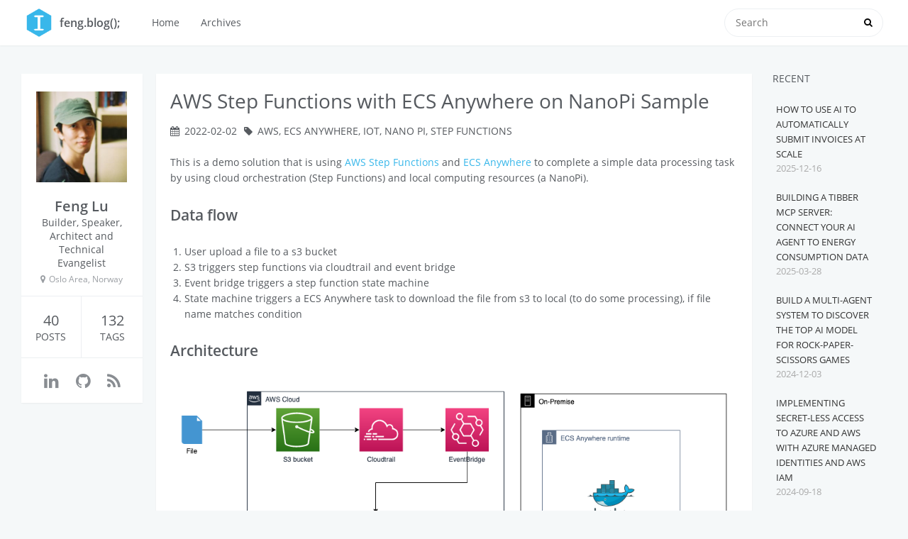

--- FILE ---
content_type: text/html; charset=utf-8
request_url: https://feng.lu/2022/02/02/AWS-Step-Function-with-ECS-Anywhere-on-NanoPi-Sample/
body_size: 8658
content:
<!DOCTYPE html>
<html lang=en>
<head>

<!-- Google Tag Manager -->
<script>(function(w,d,s,l,i){w[l]=w[l]||[];w[l].push({'gtm.start':
new Date().getTime(),event:'gtm.js'});var f=d.getElementsByTagName(s)[0],
j=d.createElement(s),dl=l!='dataLayer'?'&l='+l:'';j.async=true;j.src=
'https://www.googletagmanager.com/gtm.js?id='+i+dl;f.parentNode.insertBefore(j,f);
})(window,document,'script','dataLayer','GTM-T85N4CJ');</script>
<!-- End Google Tag Manager -->

	
    <meta charset="utf-8">
    
    <title>AWS Step Functions with ECS Anywhere on NanoPi Sample | feng.blog();</title>
    <meta name="viewport" content="width=device-width, initial-scale=1, maximum-scale=1" />
    <meta name="description" content="This is a demo solution that is using AWS Step Functions and ECS Anywhere to complete a simple data processing task by using cloud orchestration (Step Functions) and local computing resources (a NanoP">
<meta property="og:type" content="article">
<meta property="og:title" content="AWS Step Functions with ECS Anywhere on NanoPi Sample">
<meta property="og:url" content="https://feng.lu/2022/02/02/AWS-Step-Function-with-ECS-Anywhere-on-NanoPi-Sample/index.html">
<meta property="og:site_name" content="feng.blog();">
<meta property="og:description" content="This is a demo solution that is using AWS Step Functions and ECS Anywhere to complete a simple data processing task by using cloud orchestration (Step Functions) and local computing resources (a NanoP">
<meta property="og:locale" content="en_US">
<meta property="og:image" content="https://feng.lu/2022/02/02/AWS-Step-Function-with-ECS-Anywhere-on-NanoPi-Sample/architecture.png">
<meta property="og:image" content="https://feng.lu/2022/02/02/AWS-Step-Function-with-ECS-Anywhere-on-NanoPi-Sample/nanopi.jpg">
<meta property="article:published_time" content="2022-02-02T13:31:24.000Z">
<meta property="article:modified_time" content="2025-03-28T09:05:16.459Z">
<meta property="article:author" content="Feng Lu">
<meta property="article:tag" content="AWS">
<meta property="article:tag" content="Step Functions">
<meta property="article:tag" content="ECS Anywhere">
<meta property="article:tag" content="Nano Pi">
<meta property="article:tag" content="IoT">
<meta name="twitter:card" content="summary">
<meta name="twitter:image" content="https://feng.lu/2022/02/02/AWS-Step-Function-with-ECS-Anywhere-on-NanoPi-Sample/architecture.png">
    

    
        <link rel="alternate" href="/atom.xml" title="feng.blog();" type="application/atom+xml" />
    

    
        <link rel="icon" href="/images/favicon.png" />
    

    
<link rel="stylesheet" href="/libs/font-awesome/css/font-awesome.min.css">

    
<link rel="stylesheet" href="/libs/open-sans/styles.css">

    
<link rel="stylesheet" href="/libs/source-code-pro/styles.css">


    
<link rel="stylesheet" href="/css/style.css">


    
<script src="/libs/jquery/2.1.3/jquery.min.js"></script>

    
    
        
<link rel="stylesheet" href="/libs/lightgallery/css/lightgallery.min.css">

    
    
        
<link rel="stylesheet" href="/libs/justified-gallery/justifiedGallery.min.css">

    
    
    


<meta name="generator" content="Hexo 7.3.0"></head>

<body>
<!-- Google Tag Manager (noscript) -->
<noscript><iframe src="https://www.googletagmanager.com/ns.html?id=GTM-T85N4CJ"
height="0" width="0" style="display:none;visibility:hidden"></iframe></noscript>
<!-- End Google Tag Manager (noscript) -->

    <div id="container">
        <header id="header">
    <div id="header-main" class="header-inner">
        <div class="outer">
            <a href="/" id="logo">
                <i class="logo"></i>
                <span class="site-title">feng.blog();</span>
            </a>
            <nav id="main-nav">
                
                    <a class="main-nav-link" href="/.">Home</a>
                
                    <a class="main-nav-link" href="/archives">Archives</a>
                
            </nav>
            
                
                <nav id="sub-nav">
                    <div class="profile" id="profile-nav">
                        <a id="profile-anchor" href="javascript:;">
                            <img class="avatar" src="/images/avatar.jpg" />
                            <i class="fa fa-caret-down"></i>
                        </a>
                    </div>
                </nav>
            
            <div id="search-form-wrap">

    <form class="search-form">
        <input type="text" class="ins-search-input search-form-input" placeholder="Search" />
        <button type="submit" class="search-form-submit"></button>
    </form>
    <div class="ins-search">
    <div class="ins-search-mask"></div>
    <div class="ins-search-container">
        <div class="ins-input-wrapper">
            <input type="text" class="ins-search-input" placeholder="Type something..." />
            <span class="ins-close ins-selectable"><i class="fa fa-times-circle"></i></span>
        </div>
        <div class="ins-section-wrapper">
            <div class="ins-section-container"></div>
        </div>
    </div>
</div>
<script>
(function (window) {
    var INSIGHT_CONFIG = {
        TRANSLATION: {
            POSTS: 'Posts',
            PAGES: 'Pages',
            CATEGORIES: 'Categories',
            TAGS: 'Tags',
            UNTITLED: '(Untitled)',
        },
        ROOT_URL: '/',
        CONTENT_URL: '/content.json',
    };
    window.INSIGHT_CONFIG = INSIGHT_CONFIG;
})(window);
</script>

<script src="/js/insight.js"></script>


</div>
        </div>
    </div>
    <div id="main-nav-mobile" class="header-sub header-inner">
        <table class="menu outer">
            <tr>
                
                    <td><a class="main-nav-link" href="/.">Home</a></td>
                
                    <td><a class="main-nav-link" href="/archives">Archives</a></td>
                
                <td>
                    
    <div class="search-form">
        <input type="text" class="ins-search-input search-form-input" placeholder="Search" />
    </div>

                </td>
            </tr>
        </table>
    </div>
</header>

        <div class="outer">
            
                

<aside id="profile">
    <div class="inner profile-inner">
        <div class="base-info profile-block">
            <img id="avatar" src="/images/avatar.jpg" />
            <h2 id="name">Feng Lu</h2>
            <h3 id="title">Builder, Speaker, Architect and Technical Evangelist</h3>
            <span id="location"><i class="fa fa-map-marker"></i>Oslo Area, Norway</span>
        </div>
        <div class="article-info profile-block">
            <div class="article-info-block">
                40
                <span>posts</span>
            </div>
            <div class="article-info-block">
                132
                <span>tags</span>
            </div>
        </div>
        
        <div class="profile-block social-links">
            <table>
                <tr>
                    
                    
                    <td>
                        <a href="https://www.linkedin.com/in/linkcd" target="_blank" title="linkedin" class=tooltip>
                            <i class="fa fa-linkedin"></i>
                        </a>
                    </td>
                    
                    <td>
                        <a href="https://github.com/linkcd" target="_blank" title="github" class=tooltip>
                            <i class="fa fa-github"></i>
                        </a>
                    </td>
                    
                    <td>
                        <a href="/atom.xml" target="_blank" title="rss" class=tooltip>
                            <i class="fa fa-rss"></i>
                        </a>
                    </td>
                    
                </tr>
            </table>
        </div>
        
    </div>
</aside>

            
            <section id="main"><article id="post-AWS-Step-Function-with-ECS-Anywhere-on-NanoPi-Sample" class="article article-type-post" itemscope itemprop="blogPost">
    <div class="article-inner">
        
        
            <header class="article-header">
                
    
        <h1 class="article-title" itemprop="name">
            AWS Step Functions with ECS Anywhere on NanoPi Sample
        </h1>
    

                
                    <div class="article-meta">
                        
    <div class="article-date">
        <i class="fa fa-calendar"></i>
        <a href="/2022/02/02/AWS-Step-Function-with-ECS-Anywhere-on-NanoPi-Sample/">
            <time datetime="2022-02-02T13:31:24.000Z" itemprop="datePublished">2022-02-02</time>
        </a>
    </div>


                        
                        
    <div class="article-tag">
        <i class="fa fa-tag"></i>
        <a class="tag-link-link" href="/tags/AWS/" rel="tag">AWS</a>, <a class="tag-link-link" href="/tags/ECS-Anywhere/" rel="tag">ECS Anywhere</a>, <a class="tag-link-link" href="/tags/IoT/" rel="tag">IoT</a>, <a class="tag-link-link" href="/tags/Nano-Pi/" rel="tag">Nano Pi</a>, <a class="tag-link-link" href="/tags/Step-Functions/" rel="tag">Step Functions</a>
    </div>

                    </div>
                
            </header>
        
        
        <div class="article-entry" itemprop="articleBody">
        
            
            <p>This is a demo solution that is using <a target="_blank" rel="noopener" href="https://aws.amazon.com/step-functions/">AWS Step Functions</a> and <a target="_blank" rel="noopener" href="https://aws.amazon.com/ecs/Anywhere/">ECS Anywhere</a> to complete a simple data processing task by using cloud orchestration (Step Functions) and local computing resources (a NanoPi). </p>
<h2 id="Data-flow"><a href="#Data-flow" class="headerlink" title="Data flow"></a>Data flow</h2><ol>
<li>User upload a file to a s3 bucket</li>
<li>S3 triggers step functions via cloudtrail and event bridge</li>
<li>Event bridge triggers a step function state machine</li>
<li>State machine triggers a ECS Anywhere task to download the file from s3 to local (to do some processing), if file name matches condition</li>
</ol>
<h2 id="Architecture"><a href="#Architecture" class="headerlink" title="Architecture"></a>Architecture</h2><img src="/2022/02/02/AWS-Step-Function-with-ECS-Anywhere-on-NanoPi-Sample/architecture.png" class="" title="architecture">

<h2 id="NanoPi-that-runs-ECS-Anywhere"><a href="#NanoPi-that-runs-ECS-Anywhere" class="headerlink" title="NanoPi that runs ECS Anywhere"></a>NanoPi that runs ECS Anywhere</h2><img src="/2022/02/02/AWS-Step-Function-with-ECS-Anywhere-on-NanoPi-Sample/nanopi.jpg" class="" title="nano pi">
<p><a target="_blank" rel="noopener" href="https://wiki.friendlyarm.com/wiki/index.php/NanoPi_NEO2">NanoPi Neo2</a> with LED hat in my home office, running AWS ECS Anywhere.</p>
<span id="more"></span>

<h2 id="Source-code"><a href="#Source-code" class="headerlink" title="Source code"></a>Source code</h2><p>All source code can be found at <a target="_blank" rel="noopener" href="https://github.com/linkcd/step-function-with-ecs-Anywhere-example">https://github.com/linkcd/step-function-with-ecs-Anywhere-example</a></p>
<h2 id="1-Build-a-docker-image-as-the-ECS-Anywhere-task"><a href="#1-Build-a-docker-image-as-the-ECS-Anywhere-task" class="headerlink" title="1. Build a docker image as the ECS Anywhere task"></a>1. Build a docker image as the ECS Anywhere task</h2><p>As in this demo, the ecs Anywhere is running on a Nanopi, it should be build on the Pi as it is ARM architecture</p>
<figure class="highlight bash"><table><tr><td class="gutter"><pre><span class="line">1</span><br><span class="line">2</span><br><span class="line">3</span><br><span class="line">4</span><br><span class="line">5</span><br></pre></td><td class="code"><pre><span class="line"><span class="comment"># In nano pi ssh</span></span><br><span class="line"><span class="built_in">cd</span> ./container-for-ecs-task</span><br><span class="line">docker build -t linkcd/s3downloader:arm .</span><br><span class="line">docker login</span><br><span class="line">docker push linkcd/s3downloader:arm </span><br></pre></td></tr></table></figure>
<p>Then push to public repository so ECS cluster can download (public docker hub or private ECR)</p>
<h2 id="2-Setup-ECS-Anywhere-and-tasks"><a href="#2-Setup-ECS-Anywhere-and-tasks" class="headerlink" title="2. Setup ECS Anywhere and tasks"></a>2. Setup ECS Anywhere and tasks</h2><ul>
<li>Setup ECS Anywhere cluster on Nanopi</li>
<li>Create an ECS execution role that has permission to download file from s3</li>
<li>Create an ECS task (see <a target="_blank" rel="noopener" href="https://github.com/linkcd/step-function-with-ecs-Anywhere-example/blob/master/ecs-task-definition.json">ecs-task-definition.json</a>) that refers to linkcd&#x2F;s3downloader:arm image</li>
</ul>
<h2 id="3-Create-a-step-function-state-machine"><a href="#3-Create-a-step-function-state-machine" class="headerlink" title="3. Create a step function state machine"></a>3. Create a step function state machine</h2><ul>
<li>Create a state machine (see <a target="_blank" rel="noopener" href="https://github.com/linkcd/step-function-with-ecs-Anywhere-example/blob/master/state-machine-definition.json">state-machine-definition.json</a>)</li>
<li>As we need to wait for ecs task finish, step function requires permission as in <a target="_blank" rel="noopener" href="https://docs.aws.amazon.com/step-functions/latest/dg/ecs-iam.html">here</a></li>
<li>Follow <a target="_blank" rel="noopener" href="https://docs.aws.amazon.com/step-functions/latest/dg/tutorial-cloudwatch-events-s3.html">the steps</a> for setting up s3 triggers step functions via cloudtrail and event bridge</li>
</ul>
<h3 id="3-1-ECS-task-details"><a href="#3-1-ECS-task-details" class="headerlink" title="3.1 ECS task details:"></a>3.1 ECS task details:</h3><h4 id="1-Start"><a href="#1-Start" class="headerlink" title="(1). Start:"></a>(1). Start:</h4><p>The s3 upload event is captured by cloudtrail, which triggers and pass the event data to step function. </p>
<h4 id="2-Extract-S3-event"><a href="#2-Extract-S3-event" class="headerlink" title="(2). Extract S3 event"></a>(2). Extract S3 event</h4><p>This PASS step extract the needed info (bucket name and file key). Output is</p>
<figure class="highlight json"><table><tr><td class="gutter"><pre><span class="line">1</span><br><span class="line">2</span><br><span class="line">3</span><br><span class="line">4</span><br></pre></td><td class="code"><pre><span class="line"><span class="punctuation">&#123;</span></span><br><span class="line">  <span class="attr">&quot;bucketName&quot;</span><span class="punctuation">:</span> <span class="string">&quot;the_bucket_name_from_event&quot;</span><span class="punctuation">,</span></span><br><span class="line">  <span class="attr">&quot;fileKey&quot;</span><span class="punctuation">:</span> <span class="string">&quot;the_file_key_from_event&quot;</span></span><br><span class="line"><span class="punctuation">&#125;</span></span><br></pre></td></tr></table></figure>
<h4 id="3-Choice"><a href="#3-Choice" class="headerlink" title="(3). Choice"></a>(3). Choice</h4><p>The CHOICE step check the file key and trigger the ECS task ONLY IF the file key matches “demo*.txt”</p>
<h4 id="4-ECS-RunTask"><a href="#4-ECS-RunTask" class="headerlink" title="(4). ECS RunTask"></a>(4). ECS RunTask</h4><p>This ECS RunTask update the input paramater (adding s3:&#x2F;&#x2F; prefix to bucket name), then pass the parameters to ecs Anywhere task via environment variables.</p>
<h4 id="5-End"><a href="#5-End" class="headerlink" title="(5). End"></a>(5). End</h4><p>Once the ecs Anywhere task is finished, the downloaded file can be found in the ecs Anywhere local file system (in this case, the file is in &#x2F;data)</p>
<h2 id="4-Side-notes"><a href="#4-Side-notes" class="headerlink" title="4. Side notes"></a>4. Side notes</h2><p>In ECS RunTask in Step Functions, override command cannot pass multiple parameters. In our case we would like to use aws cli docker for simple aws cli s3 download. However if we override the command to “s3 cp x y” in ECS RunTask step in State Machine, these 4 parts will NOT be passed as individual 4 parameters but ONE parameter that contains all. AWS cli cannot accept that. </p>
<p>Incorrect value that passed via override command </p>
<figure class="highlight json"><table><tr><td class="gutter"><pre><span class="line">1</span><br><span class="line">2</span><br><span class="line">3</span><br></pre></td><td class="code"><pre><span class="line"><span class="attr">&quot;Args&quot;</span><span class="punctuation">:</span> <span class="punctuation">[</span></span><br><span class="line">    <span class="string">&quot;s3 cp x y&quot;</span></span><br><span class="line"><span class="punctuation">]</span></span><br></pre></td></tr></table></figure>
<p>Correct call if we directly use aws cli docker from terminal</p>
<figure class="highlight json"><table><tr><td class="gutter"><pre><span class="line">1</span><br><span class="line">2</span><br><span class="line">3</span><br><span class="line">4</span><br><span class="line">5</span><br><span class="line">6</span><br></pre></td><td class="code"><pre><span class="line"><span class="attr">&quot;Args&quot;</span><span class="punctuation">:</span> <span class="punctuation">[</span></span><br><span class="line">    <span class="string">&quot;s3&quot;</span><span class="punctuation">,</span></span><br><span class="line">    <span class="string">&quot;cp&quot;</span><span class="punctuation">,</span></span><br><span class="line">    <span class="string">&quot;x&quot;</span><span class="punctuation">,</span></span><br><span class="line">    <span class="string">&quot;y&quot;</span><span class="punctuation">,</span></span><br><span class="line"><span class="punctuation">]</span></span><br></pre></td></tr></table></figure>
<p>Therefore we use environment variables to make sure we can pass parameters to ecs container task separately (it means we have to use <a target="_blank" rel="noopener" href="https://github.com/linkcd/step-function-with-ecs-Anywhere-example/blob/master/container-for-ecs-task/Dockerfile">our own container</a>)</p>

        
        </div>
        <footer class="article-footer">
            <div class="share-container">



</div>

    <a data-url="https://feng.lu/2022/02/02/AWS-Step-Function-with-ECS-Anywhere-on-NanoPi-Sample/" data-id="cmj8pt5b50008f1ndg8gz4hat" class="article-share-link"><i class="fa fa-share"></i>Share</a>
<script>
    (function ($) {
        // Prevent duplicate binding
        if (typeof(__SHARE_BUTTON_BINDED__) === 'undefined' || !__SHARE_BUTTON_BINDED__) {
            __SHARE_BUTTON_BINDED__ = true;
        } else {
            return;
        }
        $('body').on('click', function() {
            $('.article-share-box.on').removeClass('on');
        }).on('click', '.article-share-link', function(e) {
            e.stopPropagation();

            var $this = $(this),
                url = $this.attr('data-url'),
                encodedUrl = encodeURIComponent(url),
                id = 'article-share-box-' + $this.attr('data-id'),
                offset = $this.offset(),
                box;

            if ($('#' + id).length) {
                box = $('#' + id);

                if (box.hasClass('on')){
                    box.removeClass('on');
                    return;
                }
            } else {
                var html = [
                    '<div id="' + id + '" class="article-share-box">',
                        '<input class="article-share-input" value="' + url + '">',
                        '<div class="article-share-links">',
                            '<a href="https://twitter.com/intent/tweet?url=' + encodedUrl + '" class="fa fa-twitter article-share-twitter" target="_blank" title="Twitter"></a>',
                            '<a href="https://www.facebook.com/sharer.php?u=' + encodedUrl + '" class="fa fa-facebook article-share-facebook" target="_blank" title="Facebook"></a>',
                            '<a href="http://pinterest.com/pin/create/button/?url=' + encodedUrl + '" class="fa fa-pinterest article-share-pinterest" target="_blank" title="Pinterest"></a>',
                            '<a href="https://plus.google.com/share?url=' + encodedUrl + '" class="fa fa-google article-share-google" target="_blank" title="Google+"></a>',
                        '</div>',
                    '</div>'
                ].join('');

              box = $(html);

              $('body').append(box);
            }

            $('.article-share-box.on').hide();

            box.css({
                top: offset.top + 25,
                left: offset.left
            }).addClass('on');

        }).on('click', '.article-share-box', function (e) {
            e.stopPropagation();
        }).on('click', '.article-share-box-input', function () {
            $(this).select();
        }).on('click', '.article-share-box-link', function (e) {
            e.preventDefault();
            e.stopPropagation();

            window.open(this.href, 'article-share-box-window-' + Date.now(), 'width=500,height=450');
        });
    })(jQuery);
</script>

            
    
        <a href="https://feng.lu/2022/02/02/AWS-Step-Function-with-ECS-Anywhere-on-NanoPi-Sample/#comments" class="article-comment-link disqus-comment-count" data-disqus-url="https://feng.lu/2022/02/02/AWS-Step-Function-with-ECS-Anywhere-on-NanoPi-Sample/">Comments</a>
    

        </footer>
    </div>
    
        
<nav id="article-nav">
    
        <a href="/2023/05/23/Manage-IoT-device-state-anywhere-using-AWS-IoT-services/" id="article-nav-newer" class="article-nav-link-wrap">
            <strong class="article-nav-caption">Newer</strong>
            <div class="article-nav-title">
                
                    AWS Blog - Manage IoT device state anywhere using AWS IoT Device Shadow service and AWS IoT Greengrass
                
            </div>
        </a>
    
    
        <a href="/2021/12/17/Using-SSM-to-access-EC2-instances/" id="article-nav-older" class="article-nav-link-wrap">
            <strong class="article-nav-caption">Older</strong>
            <div class="article-nav-title">Using SSM to access EC2 instances</div>
        </a>
    
</nav>


    
</article>


    
    <section id="comments">
    
        
    <div id="disqus_thread">
        <noscript>Please enable JavaScript to view the <a target="_blank" rel="noopener" href="//disqus.com/?ref_noscript">comments powered by Disqus.</a></noscript>
    </div>

    
    </section>

</section>
            
                <aside id="sidebar">
   
        
    <div class="widget-wrap">
        <h3 class="widget-title">recent</h3>
        <div class="widget">
            <ul id="recent-post" class="no-thumbnail">
                
                    <li>
                        
                        <div class="item-inner">
                            <p class="item-category"></p>
                            <p class="item-title"><a href="/2025/12/16/How-to-Use-AI-to-Automatically-Submit-Invoices-at-Scale/" class="title">How to Use AI to Automatically Submit Invoices at Scale</a></p>
                            <p class="item-date"><time datetime="2025-12-16T10:58:36.000Z" itemprop="datePublished">2025-12-16</time></p>
                        </div>
                    </li>
                
                    <li>
                        
                        <div class="item-inner">
                            <p class="item-category"></p>
                            <p class="item-title"><a href="/2025/03/28/Building-a-Tibber-MCP-Server-Connect-Your-AI-Agent-to-Energy-Consumption-Data/" class="title">Building a Tibber MCP Server: Connect Your AI Agent to Energy Consumption Data</a></p>
                            <p class="item-date"><time datetime="2025-03-28T13:25:48.000Z" itemprop="datePublished">2025-03-28</time></p>
                        </div>
                    </li>
                
                    <li>
                        
                        <div class="item-inner">
                            <p class="item-category"></p>
                            <p class="item-title"><a href="/2024/12/03/Build-a-Multi-Agent-System-to-Discover-the-Top-AI-Model-for-Rock-Paper-Scissors-Games/" class="title">Build a Multi-Agent System to Discover the Top AI Model for Rock-Paper-Scissors Games</a></p>
                            <p class="item-date"><time datetime="2024-12-03T15:21:40.000Z" itemprop="datePublished">2024-12-03</time></p>
                        </div>
                    </li>
                
                    <li>
                        
                        <div class="item-inner">
                            <p class="item-category"></p>
                            <p class="item-title"><a href="/2024/09/18/How-to-secretless-access-Azure-and-AWS-resources-with-Azure-managed-identity-and-AWS-IAM/" class="title">Implementing Secret-less Access to Azure and AWS with Azure Managed Identities and AWS IAM</a></p>
                            <p class="item-date"><time datetime="2024-09-18T12:49:21.000Z" itemprop="datePublished">2024-09-18</time></p>
                        </div>
                    </li>
                
                    <li>
                        
                        <div class="item-inner">
                            <p class="item-category"></p>
                            <p class="item-title"><a href="/2024/07/04/AWS-Blog-Build-your-multilingual-personal-calendar-assistant-with-Amazon-Bedrock-and-AWS-Step-Functions/" class="title">AWS Blog - Build your multilingual personal calendar assistant with Amazon Bedrock and AWS Step Functions</a></p>
                            <p class="item-date"><time datetime="2024-07-04T08:50:24.000Z" itemprop="datePublished">2024-07-04</time></p>
                        </div>
                    </li>
                
            </ul>
        </div>
    </div>

    
        
    
        
    <div class="widget-wrap">
        <h3 class="widget-title">archives</h3>
        <div class="widget">
            <ul class="archive-list"><li class="archive-list-item"><a class="archive-list-link" href="/archives/2025/12/">December 2025</a><span class="archive-list-count">1</span></li><li class="archive-list-item"><a class="archive-list-link" href="/archives/2025/03/">March 2025</a><span class="archive-list-count">1</span></li><li class="archive-list-item"><a class="archive-list-link" href="/archives/2024/12/">December 2024</a><span class="archive-list-count">1</span></li><li class="archive-list-item"><a class="archive-list-link" href="/archives/2024/09/">September 2024</a><span class="archive-list-count">1</span></li><li class="archive-list-item"><a class="archive-list-link" href="/archives/2024/07/">July 2024</a><span class="archive-list-count">1</span></li><li class="archive-list-item"><a class="archive-list-link" href="/archives/2023/05/">May 2023</a><span class="archive-list-count">1</span></li><li class="archive-list-item"><a class="archive-list-link" href="/archives/2022/02/">February 2022</a><span class="archive-list-count">1</span></li><li class="archive-list-item"><a class="archive-list-link" href="/archives/2021/12/">December 2021</a><span class="archive-list-count">2</span></li><li class="archive-list-item"><a class="archive-list-link" href="/archives/2021/11/">November 2021</a><span class="archive-list-count">1</span></li><li class="archive-list-item"><a class="archive-list-link" href="/archives/2020/09/">September 2020</a><span class="archive-list-count">2</span></li><li class="archive-list-item"><a class="archive-list-link" href="/archives/2020/08/">August 2020</a><span class="archive-list-count">1</span></li><li class="archive-list-item"><a class="archive-list-link" href="/archives/2020/06/">June 2020</a><span class="archive-list-count">1</span></li><li class="archive-list-item"><a class="archive-list-link" href="/archives/2020/04/">April 2020</a><span class="archive-list-count">1</span></li><li class="archive-list-item"><a class="archive-list-link" href="/archives/2019/10/">October 2019</a><span class="archive-list-count">1</span></li><li class="archive-list-item"><a class="archive-list-link" href="/archives/2019/02/">February 2019</a><span class="archive-list-count">1</span></li><li class="archive-list-item"><a class="archive-list-link" href="/archives/2019/01/">January 2019</a><span class="archive-list-count">1</span></li><li class="archive-list-item"><a class="archive-list-link" href="/archives/2018/10/">October 2018</a><span class="archive-list-count">1</span></li><li class="archive-list-item"><a class="archive-list-link" href="/archives/2018/09/">September 2018</a><span class="archive-list-count">1</span></li><li class="archive-list-item"><a class="archive-list-link" href="/archives/2018/08/">August 2018</a><span class="archive-list-count">1</span></li><li class="archive-list-item"><a class="archive-list-link" href="/archives/2018/04/">April 2018</a><span class="archive-list-count">1</span></li><li class="archive-list-item"><a class="archive-list-link" href="/archives/2018/02/">February 2018</a><span class="archive-list-count">1</span></li><li class="archive-list-item"><a class="archive-list-link" href="/archives/2017/11/">November 2017</a><span class="archive-list-count">1</span></li><li class="archive-list-item"><a class="archive-list-link" href="/archives/2017/06/">June 2017</a><span class="archive-list-count">1</span></li><li class="archive-list-item"><a class="archive-list-link" href="/archives/2017/05/">May 2017</a><span class="archive-list-count">1</span></li><li class="archive-list-item"><a class="archive-list-link" href="/archives/2017/04/">April 2017</a><span class="archive-list-count">2</span></li><li class="archive-list-item"><a class="archive-list-link" href="/archives/2017/03/">March 2017</a><span class="archive-list-count">1</span></li><li class="archive-list-item"><a class="archive-list-link" href="/archives/2017/02/">February 2017</a><span class="archive-list-count">1</span></li><li class="archive-list-item"><a class="archive-list-link" href="/archives/2017/01/">January 2017</a><span class="archive-list-count">1</span></li><li class="archive-list-item"><a class="archive-list-link" href="/archives/2016/11/">November 2016</a><span class="archive-list-count">2</span></li><li class="archive-list-item"><a class="archive-list-link" href="/archives/2016/10/">October 2016</a><span class="archive-list-count">2</span></li><li class="archive-list-item"><a class="archive-list-link" href="/archives/2016/09/">September 2016</a><span class="archive-list-count">2</span></li><li class="archive-list-item"><a class="archive-list-link" href="/archives/2016/08/">August 2016</a><span class="archive-list-count">3</span></li></ul>
        </div>
    </div>

    
        
    <div class="widget-wrap">
        <h3 class="widget-title">tag cloud</h3>
        <div class="widget tagcloud">
            <a href="/tags/ADFS/" style="font-size: 10px;">ADFS</a> <a href="/tags/AI/" style="font-size: 14.29px;">AI</a> <a href="/tags/AI-Agent/" style="font-size: 14.29px;">AI Agent</a> <a href="/tags/API/" style="font-size: 10px;">API</a> <a href="/tags/ASP-Net-Core/" style="font-size: 10px;">ASP.Net Core</a> <a href="/tags/AWS/" style="font-size: 17.14px;">AWS</a> <a href="/tags/AWS-Control-Tower/" style="font-size: 10px;">AWS Control Tower</a> <a href="/tags/AWS-IoT-Core/" style="font-size: 10px;">AWS IoT Core</a> <a href="/tags/AWS-IoT-Greengrass/" style="font-size: 10px;">AWS IoT Greengrass</a> <a href="/tags/AWS-SSO/" style="font-size: 10px;">AWS SSO</a> <a href="/tags/AWS-Step-Functions/" style="font-size: 10px;">AWS Step Functions</a> <a href="/tags/AWS-Systems-Manager/" style="font-size: 10px;">AWS Systems Manager</a> <a href="/tags/Agentic/" style="font-size: 10px;">Agentic</a> <a href="/tags/Amazon-Bedrock/" style="font-size: 11.43px;">Amazon Bedrock</a> <a href="/tags/Amazon-Lookout-for-Vision/" style="font-size: 10px;">Amazon Lookout for Vision</a> <a href="/tags/Application-Insights/" style="font-size: 12.86px;">Application Insights</a> <a href="/tags/Artificial-Intelligence/" style="font-size: 11.43px;">Artificial Intelligence</a> <a href="/tags/Authentication/" style="font-size: 10px;">Authentication</a> <a href="/tags/Authorization/" style="font-size: 10px;">Authorization</a> <a href="/tags/Automation/" style="font-size: 10px;">Automation</a> <a href="/tags/Azure/" style="font-size: 18.57px;">Azure</a> <a href="/tags/Azure-AD-B2C/" style="font-size: 10px;">Azure AD B2C</a> <a href="/tags/Azure-Data-Explorer-ADX/" style="font-size: 10px;">Azure Data Explorer (ADX)</a> <a href="/tags/Azure-IoT-Edge/" style="font-size: 10px;">Azure IoT Edge</a> <a href="/tags/Azure-IoT-Hub/" style="font-size: 10px;">Azure IoT Hub</a> <a href="/tags/Azure-Template/" style="font-size: 10px;">Azure Template</a> <a href="/tags/Blockchain/" style="font-size: 10px;">Blockchain</a> <a href="/tags/Blog/" style="font-size: 12.86px;">Blog</a> <a href="/tags/Build/" style="font-size: 11.43px;">Build</a> <a href="/tags/Car/" style="font-size: 11.43px;">Car</a> <a href="/tags/Chatbot/" style="font-size: 11.43px;">Chatbot</a> <a href="/tags/Claude/" style="font-size: 10px;">Claude</a> <a href="/tags/Continuous-Deployment/" style="font-size: 10px;">Continuous Deployment</a> <a href="/tags/Continuous-Integration/" style="font-size: 10px;">Continuous Integration</a> <a href="/tags/CrewAI/" style="font-size: 10px;">CrewAI</a> <a href="/tags/DIY/" style="font-size: 10px;">DIY</a> <a href="/tags/DLT/" style="font-size: 15.71px;">DLT</a> <a href="/tags/DNS/" style="font-size: 10px;">DNS</a> <a href="/tags/Data-Analytics/" style="font-size: 12.86px;">Data Analytics</a> <a href="/tags/Data-Integrity/" style="font-size: 14.29px;">Data Integrity</a> <a href="/tags/Data-Lineage/" style="font-size: 14.29px;">Data Lineage</a> <a href="/tags/Databricks/" style="font-size: 10px;">Databricks</a> <a href="/tags/Decryption/" style="font-size: 10px;">Decryption</a> <a href="/tags/DevOps/" style="font-size: 14.29px;">DevOps</a> <a href="/tags/Device-Shadow/" style="font-size: 10px;">Device Shadow</a> <a href="/tags/Distributed-Ledger-Technology/" style="font-size: 15.71px;">Distributed Ledger Technology</a> <a href="/tags/Docker/" style="font-size: 11.43px;">Docker</a> <a href="/tags/Domain/" style="font-size: 10px;">Domain</a> <a href="/tags/EC2/" style="font-size: 10px;">EC2</a> <a href="/tags/ECS-Anywhere/" style="font-size: 10px;">ECS Anywhere</a> <a href="/tags/Encoding/" style="font-size: 10px;">Encoding</a> <a href="/tags/Entra-ID/" style="font-size: 10px;">Entra ID</a> <a href="/tags/Fiddler/" style="font-size: 10px;">Fiddler</a> <a href="/tags/Fullnode/" style="font-size: 10px;">Fullnode</a> <a href="/tags/GPS/" style="font-size: 10px;">GPS</a> <a href="/tags/Game/" style="font-size: 10px;">Game</a> <a href="/tags/GenAI/" style="font-size: 14.29px;">GenAI</a> <a href="/tags/Generative-AI/" style="font-size: 14.29px;">Generative AI</a> <a href="/tags/Git/" style="font-size: 12.86px;">Git</a> <a href="/tags/Github/" style="font-size: 11.43px;">Github</a> <a href="/tags/Google-Analytics/" style="font-size: 10px;">Google Analytics</a> <a href="/tags/Google-Tag-Manager/" style="font-size: 10px;">Google Tag Manager</a> <a href="/tags/Grafana/" style="font-size: 10px;">Grafana</a> <a href="/tags/HTTPS/" style="font-size: 10px;">HTTPS</a> <a href="/tags/Hamster/" style="font-size: 10px;">Hamster</a> <a href="/tags/Hexo/" style="font-size: 11.43px;">Hexo</a> <a href="/tags/Home-Assistant/" style="font-size: 10px;">Home Assistant</a> <a href="/tags/IAM/" style="font-size: 11.43px;">IAM</a> <a href="/tags/IOTA/" style="font-size: 15.71px;">IOTA</a> <a href="/tags/Idp/" style="font-size: 10px;">Idp</a> <a href="/tags/Infrastructure-as-Code/" style="font-size: 10px;">Infrastructure as Code</a> <a href="/tags/Invoice-Processing/" style="font-size: 10px;">Invoice Processing</a> <a href="/tags/IoT/" style="font-size: 20px;">IoT</a> <a href="/tags/Istio/" style="font-size: 10px;">Istio</a> <a href="/tags/Json/" style="font-size: 10px;">Json</a> <a href="/tags/Jump-start/" style="font-size: 10px;">Jump-start</a> <a href="/tags/Jupyter-Notebook/" style="font-size: 11.43px;">Jupyter Notebook</a> <a href="/tags/KUDU/" style="font-size: 10px;">KUDU</a> <a href="/tags/Kiali/" style="font-size: 10px;">Kiali</a> <a href="/tags/Kubernetes/" style="font-size: 10px;">Kubernetes</a> <a href="/tags/LLM/" style="font-size: 10px;">LLM</a> <a href="/tags/LangGraph/" style="font-size: 10px;">LangGraph</a> <a href="/tags/Linkedin/" style="font-size: 10px;">Linkedin</a> <a href="/tags/Llama/" style="font-size: 10px;">Llama</a> <a href="/tags/Load-Testing/" style="font-size: 10px;">Load Testing</a> <a href="/tags/MCP/" style="font-size: 11.43px;">MCP</a> <a href="/tags/Machine-Learning/" style="font-size: 11.43px;">Machine Learning</a> <a href="/tags/Managed-Identity/" style="font-size: 10px;">Managed Identity</a> <a href="/tags/Microsoft-language-understanding-intelligent-service/" style="font-size: 11.43px;">Microsoft language understanding intelligent service</a> <a href="/tags/Model-Context-Protocol/" style="font-size: 11.43px;">Model Context Protocol</a> <a href="/tags/Monitoring/" style="font-size: 12.86px;">Monitoring</a> <a href="/tags/Movie/" style="font-size: 10px;">Movie</a> <a href="/tags/Nano-Pi/" style="font-size: 10px;">Nano Pi</a> <a href="/tags/Native-App/" style="font-size: 10px;">Native App</a> <a href="/tags/Nodejs/" style="font-size: 10px;">Nodejs</a> <a href="/tags/OAuth/" style="font-size: 11.43px;">OAuth</a> <a href="/tags/OBD2/" style="font-size: 10px;">OBD2</a> <a href="/tags/Okta/" style="font-size: 10px;">Okta</a> <a href="/tags/OpenAI/" style="font-size: 10px;">OpenAI</a> <a href="/tags/OpenID/" style="font-size: 10px;">OpenID</a> <a href="/tags/Plugin/" style="font-size: 10px;">Plugin</a> <a href="/tags/Postman/" style="font-size: 10px;">Postman</a> <a href="/tags/PowerBI/" style="font-size: 12.86px;">PowerBI</a> <a href="/tags/Powershell/" style="font-size: 10px;">Powershell</a> <a href="/tags/Prototype/" style="font-size: 11.43px;">Prototype</a> <a href="/tags/Python/" style="font-size: 12.86px;">Python</a> <a href="/tags/Raspberry-Pi/" style="font-size: 12.86px;">Raspberry Pi</a> <a href="/tags/Release-Management/" style="font-size: 10px;">Release Management</a> <a href="/tags/Release-management/" style="font-size: 10px;">Release management</a> <a href="/tags/Ruter/" style="font-size: 10px;">Ruter</a> <a href="/tags/SSH/" style="font-size: 10px;">SSH</a> <a href="/tags/SSM/" style="font-size: 10px;">SSM</a> <a href="/tags/SSO/" style="font-size: 10px;">SSO</a> <a href="/tags/SVMP/" style="font-size: 10px;">SVMP</a> <a href="/tags/Scripting/" style="font-size: 10px;">Scripting</a> <a href="/tags/Security/" style="font-size: 10px;">Security</a> <a href="/tags/Service-mesh/" style="font-size: 10px;">Service mesh</a> <a href="/tags/SharePoint-PnP/" style="font-size: 10px;">SharePoint PnP</a> <a href="/tags/Social-Sharing/" style="font-size: 10px;">Social Sharing</a> <a href="/tags/Step-Functions/" style="font-size: 10px;">Step Functions</a> <a href="/tags/Tangle/" style="font-size: 14.29px;">Tangle</a> <a href="/tags/Tibber/" style="font-size: 10px;">Tibber</a> <a href="/tags/Time-Series-Insight-TSI/" style="font-size: 10px;">Time Series Insight (TSI)</a> <a href="/tags/Troubleshooting/" style="font-size: 11.43px;">Troubleshooting</a> <a href="/tags/VPC/" style="font-size: 10px;">VPC</a> <a href="/tags/VPC-Endpoint/" style="font-size: 10px;">VPC Endpoint</a> <a href="/tags/VSTS/" style="font-size: 12.86px;">VSTS</a> <a href="/tags/Vim/" style="font-size: 10px;">Vim</a> <a href="/tags/Visualization/" style="font-size: 10px;">Visualization</a> <a href="/tags/Web-Testing/" style="font-size: 10px;">Web Testing</a> <a href="/tags/Zigbee/" style="font-size: 10px;">Zigbee</a> <a href="/tags/e-paper/" style="font-size: 10px;">e-paper</a>
        </div>
    </div>

    
    <div id="toTop" class="fa fa-angle-up"></div>
</aside>
            
        </div>
        <footer id="footer">
    <div class="outer">
        <div id="footer-info" class="inner">
            &copy; 2025 Feng Lu<br>
            Powered by <a href="http://hexo.io/" target="_blank">Hexo</a>. Theme by <a target="_blank" rel="noopener" href="http://github.com/ppoffice">PPOffice</a>
        </div>
    </div>
</footer>
        
    
    <script>
    var disqus_config = function () {
        
            this.page.url = 'https://feng.lu/2022/02/02/AWS-Step-Function-with-ECS-Anywhere-on-NanoPi-Sample/';
        
        this.page.identifier = 'AWS-Step-Function-with-ECS-Anywhere-on-NanoPi-Sample';
    };
    (function() { 
        var d = document, s = d.createElement('script');  
        s.src = '//' + 'linkcd' + '.disqus.com/embed.js';
        s.setAttribute('data-timestamp', +new Date());
        (d.head || d.body).appendChild(s);
    })();
</script>



    
        
<script src="/libs/lightgallery/js/lightgallery.min.js"></script>

        
<script src="/libs/lightgallery/js/lg-thumbnail.min.js"></script>

        
<script src="/libs/lightgallery/js/lg-pager.min.js"></script>

        
<script src="/libs/lightgallery/js/lg-autoplay.min.js"></script>

        
<script src="/libs/lightgallery/js/lg-fullscreen.min.js"></script>

        
<script src="/libs/lightgallery/js/lg-zoom.min.js"></script>

        
<script src="/libs/lightgallery/js/lg-hash.min.js"></script>

        
<script src="/libs/lightgallery/js/lg-share.min.js"></script>

        
<script src="/libs/lightgallery/js/lg-video.min.js"></script>

    
    
        
<script src="/libs/justified-gallery/jquery.justifiedGallery.min.js"></script>

    



<!-- Custom Scripts -->

<script src="/js/main.js"></script>


    </div>
</body>
</html>


--- FILE ---
content_type: text/css; charset=utf-8
request_url: https://feng.lu/css/style.css
body_size: 7001
content:
body {
  width: 100%;
}
body:before,
body:after {
  content: "";
  display: table;
}
body:after {
  clear: both;
}
html,
body,
div,
span,
applet,
object,
iframe,
h1,
h2,
h3,
h4,
h5,
h6,
p,
blockquote,
pre,
a,
abbr,
acronym,
address,
big,
cite,
code,
del,
dfn,
em,
img,
ins,
kbd,
q,
s,
samp,
small,
strike,
strong,
sub,
sup,
tt,
var,
dl,
dt,
dd,
ol,
ul,
li,
fieldset,
form,
label,
legend,
table,
caption,
tbody,
tfoot,
thead,
tr,
th,
td {
  margin: 0;
  padding: 0;
  border: 0;
  outline: 0;
  font-weight: inherit;
  font-style: inherit;
  font-family: inherit;
  font-size: 100%;
  vertical-align: baseline;
}
body {
  line-height: 1;
  color: #000;
  background: #fff;
}
ol,
ul {
  list-style: none;
}
table {
  border-collapse: separate;
  border-spacing: 0;
  vertical-align: middle;
}
caption,
th,
td {
  text-align: left;
  font-weight: normal;
  vertical-align: middle;
}
a img {
  border: none;
}
input,
button {
  margin: 0;
  padding: 0;
}
input::-moz-focus-inner,
button::-moz-focus-inner {
  border: 0;
  padding: 0;
}
html,
body,
#container {
  height: 100%;
}
body {
  color: #565a5f;
  background: #f5f8f9;
  font: 14px "open sans", "Helvetica Neue", "Microsoft Yahei", Helvetica, Arial, sans-serif;
  -webkit-text-size-adjust: 100%;
}
a {
  color: #38b7ea;
  text-decoration: none;
}
a:visited {
  color: #38b7ea;
}
code {
  margin: 0 2px;
  color: #e96900;
  padding: 3px 5px;
  font-size: 0.8em;
  border-radius: 2px;
  font-family: "Source Code Pro", Consolas, Monaco, Menlo, Consolas, monospace;
  background-color: #f8f8f8;
}
.outer {
  max-width: 1320px;
  margin: 0 auto;
  padding: 0 20px;
}
.outer:before,
.outer:after {
  content: "";
  display: table;
}
.outer:after {
  clear: both;
}
@media screen and (max-width: 559px) {
  .outer {
    padding: 0;
  }
}
.left,
.alignleft {
  float: left;
}
.right,
.alignright {
  float: right;
}
.clear {
  clear: both;
}
.logo {
  width: 40px;
  height: 40px;
  background-repeat: no-repeat;
  background-image: url("images/logo.png");
  background-size: 40px 40px;
}
#container {
  position: relative;
}
#container > .outer {
  margin-bottom: 30px;
}
@media screen and (min-width: 1200px) {
  #main {
    display: inline;
    float: left;
    width: 67.6923076923077%;
    margin: 0 0.769230769230769%;
  }
}
@media screen and (min-width: 800px) and (max-width: 1199px) {
  #main {
    display: inline;
    float: left;
    width: 67.6923076923077%;
    margin: 0 0.769230769230769%;
  }
}
@media screen and (min-width: 560px) and (max-width: 799px) {
  #main {
    width: 100%;
  }
}
@media screen and (max-width: 559px) {
  #main {
    width: 100%;
  }
}
.archive-article-header a,
.layout-wrap-inner.tag-cloud a,
.timeline-row .content h1 a,
.archive-article-header a:visited,
.layout-wrap-inner.tag-cloud a:visited,
.timeline-row .content h1 a:visited {
  color: #565a5f;
  -webkit-transition: 0.2s ease;
  -moz-transition: 0.2s ease;
  -ms-transition: 0.2s ease;
  transition: 0.2s ease;
}
.archive-article-header a:hover,
.layout-wrap-inner.tag-cloud a:hover,
.timeline-row .content h1 a:hover,
.archive-article-header a:visited:hover,
.layout-wrap-inner.tag-cloud a:visited:hover,
.timeline-row .content h1 a:visited:hover {
  color: #38b7ea;
}
.article-meta,
.archive-year,
.widget-title {
  line-height: 1em;
  text-decoration: none;
  text-transform: uppercase;
}
#header,
#profile .inner,
.article-inner,
#comments,
.archive-article,
.timeline-row .content,
#toTop {
  background: #fff;
  -webkit-box-shadow: 0 1px 2px rgba(0,0,0,0.05);
  box-shadow: 0 1px 2px rgba(0,0,0,0.05);
}
.article-entry h1,
.widget h1 {
  font-size: 2em;
}
.article-entry h2,
.widget h2 {
  font-size: 1.5em;
}
.article-entry h3,
.widget h3 {
  font-size: 1.3em;
}
.article-entry h4,
.widget h4 {
  font-size: 1.2em;
}
.article-entry h5,
.widget h5 {
  font-size: 1em;
}
.article-entry h6,
.widget h6 {
  font-size: 1em;
  color: #999;
}
.article-entry hr,
.widget hr {
  border: 1px dashed #eceff2;
}
.article-entry strong,
.widget strong {
  font-weight: bold;
}
.article-entry em,
.widget em,
.article-entry cite,
.widget cite {
  font-style: italic;
}
.article-entry sup,
.widget sup,
.article-entry sub,
.widget sub {
  font-size: 0.75em;
  line-height: 0;
  position: relative;
  vertical-align: baseline;
}
.article-entry sup,
.widget sup {
  top: -0.5em;
}
.article-entry sub,
.widget sub {
  bottom: -0.2em;
}
.article-entry small,
.widget small {
  font-size: 0.85em;
}
.article-entry acronym,
.widget acronym,
.article-entry abbr,
.widget abbr {
  border-bottom: 1px dotted;
}
.article-entry ul,
.widget ul,
.article-entry ol,
.widget ol,
.article-entry dl,
.widget dl {
  margin: 0 20px;
  line-height: 1.6em;
}
.article-entry ul ul,
.widget ul ul,
.article-entry ol ul,
.widget ol ul,
.article-entry ul ol,
.widget ul ol,
.article-entry ol ol,
.widget ol ol {
  margin-top: 0;
  margin-bottom: 0;
}
.article-entry ul,
.widget ul {
  list-style: disc;
}
.article-entry ol,
.widget ol {
  list-style: decimal;
}
.article-entry dt,
.widget dt {
  font-weight: bold;
}
#header {
  background: #fff;
  position: relative;
}
#header a,
#header a:visited {
  white-space: nowrap;
  -webkit-transition: 0.2s ease;
  -moz-transition: 0.2s ease;
  -ms-transition: 0.2s ease;
  transition: 0.2s ease;
  color: #565a5f;
}
#header a:hover {
  color: #38b7ea;
}
.header-inner #logo,
#main-nav,
#sub-nav,
#search-form-wrap {
  height: 40px;
  line-height: 40px;
  padding: 12px 15px;
}
.header-inner #logo,
#main-nav {
  float: left;
}
#sub-nav,
#search-form-wrap {
  float: right;
}
.header-inner {
  height: 100%;
  position: relative;
}
.header-inner #logo {
  display: inline-block;
}
.header-inner #logo .logo {
  margin-right: 5px;
  display: inline-block;
}
.header-inner #logo .site-title {
  font-size: 16px;
  display: inline-block;
  vertical-align: top;
  font-weight: 600;
}
#header-title {
  text-align: center;
  height: 40px;
  position: absolute;
  top: 50%;
  left: 0;
  margin-top: -20px;
}
.header-sub {
  border-top: 1px solid #eceff2;
}
.header-sub ul {
  margin: 0 15px;
}
.header-sub ul:before,
.header-sub ul:after {
  content: "";
  display: table;
}
.header-sub ul:after {
  clear: both;
}
.header-sub ul li {
  float: left;
  margin: 0 10px;
}
.header-sub ul li a {
  display: inline-block;
  line-height: 48px;
}
.header-sub .main-nav-link {
  display: inline-block;
  line-height: 48px;
}
@media screen and (min-width: 560px) and (max-width: 799px) {
  #header-sub {
    display: none;
  }
}
@media screen and (max-width: 559px) {
  #header-sub {
    display: none;
  }
}
@media screen and (min-width: 560px) and (max-width: 799px) {
  #main-nav {
    display: none;
  }
}
@media screen and (max-width: 559px) {
  #main-nav {
    display: none;
  }
}
@media screen and (min-width: 800px) and (max-width: 1199px) {
  #main-nav-mobile {
    display: none;
  }
}
@media screen and (min-width: 1200px) {
  #main-nav-mobile {
    display: none;
  }
}
.nav-icon,
.main-nav-link {
  float: left;
  display: block;
  padding: 0 15px;
}
.nav-icon {
  text-align: center;
  font-size: 14px;
  width: 14px;
  height: 14px;
  position: relative;
  cursor: pointer;
  height: 40px !important;
  line-height: 40px !important;
}
.main-nav-link {
  font-weight: 300;
}
@media screen and (min-width: 1200px) {
  #sub-nav {
    display: none;
  }
}
#sub-nav #profile-nav #profile-anchor {
  display: block;
  height: 40px;
  line-height: 40px;
}
#sub-nav #profile-nav #profile-anchor:before,
#sub-nav #profile-nav #profile-anchor:after {
  content: "";
  display: table;
}
#sub-nav #profile-nav #profile-anchor:after {
  clear: both;
}
#sub-nav #profile-nav .avatar,
#sub-nav #profile-nav .fa {
  float: left;
}
#sub-nav #profile-nav .avatar {
  width: 40px;
  height: 40px;
  margin-right: 8px;
}
#sub-nav #profile-nav .fa {
  line-height: 40px;
}
@media screen and (max-width: 559px) {
  #search-form-wrap {
    display: none;
  }
}
#search-form-wrap .search-form {
  position: relative;
}
#search-form-wrap .search-form .search-form-input {
  width: 100%;
  padding: 0 30px 0 15px;
  line-height: 40px;
  height: 40px !important;
  border-radius: 21px;
}
#search-form-wrap .search-form .search-form-input::-webkit-search-results-decoration,
#search-form-wrap .search-form .search-form-input::-webkit-search-cancel-button {
  -webkit-appearance: none;
}
#search-form-wrap .search-form .search-form-submit {
  top: 50%;
  right: 15px;
  border: none;
  cursor: pointer;
  margin-top: -7px;
  background: none;
  position: absolute;
  font: 13px font-icon;
  font-family: 'FontAwesome';
}
#search-form-wrap .search-form .search-form-submit:before {
  content: '\f002';
}
#search-form-wrap .search-form .search-form-submit:hover,
#search-form-wrap .search-form .search-form-submit:focus {
  color: #777;
}
.search-form-input,
.search-form-input.ins-search-input,
.search-form-input.st-ui-search-input,
.search-form-input.st-default-search-input {
  -webkit-appearance: textarea;
  -webkit-appearance: textarea;
  -moz-appearance: textarea;
  appearance: textarea;
  padding: 0;
  width: 200px;
  -webkit-box-shadow: none;
  box-shadow: none;
  color: #565a5f;
  -webkit-transition: 0.2s ease;
  -moz-transition: 0.2s ease;
  -ms-transition: 0.2s ease;
  transition: 0.2s ease;
  -webkit-box-sizing: border-box;
  -moz-box-sizing: border-box;
  box-sizing: border-box;
  height: auto !important;
  line-height: 1.6em;
  outline: none !important;
  background: none !important;
  font: 14px "open sans", "Helvetica Neue", "Microsoft Yahei", Helvetica, Arial, sans-serif;
  border: 1px solid #eceff2 !important;
}
.search-form-input:focus,
.search-form-input.ins-search-input:focus,
.search-form-input.st-ui-search-input:focus,
.search-form-input.st-default-search-input:focus {
  border-color: #38b7ea !important;
}
.search-form-input::-webkit-search-results-decoration,
.search-form-input.ins-search-input::-webkit-search-results-decoration,
.search-form-input.st-ui-search-input::-webkit-search-results-decoration,
.search-form-input.st-default-search-input::-webkit-search-results-decoration,
.search-form-input::-webkit-search-cancel-button,
.search-form-input.ins-search-input::-webkit-search-cancel-button,
.search-form-input.st-ui-search-input::-webkit-search-cancel-button,
.search-form-input.st-default-search-input::-webkit-search-cancel-button {
  -webkit-appearance: none;
}
#main-nav-mobile {
  overflow-y: hidden;
  overflow-x: auto;
}
#main-nav-mobile .menu {
  margin: 0;
  height: 48px;
}
#main-nav-mobile .menu:before,
#main-nav-mobile .menu:after {
  content: "";
  display: table;
}
#main-nav-mobile .menu:after {
  clear: both;
}
#main-nav-mobile .menu .search-form-input {
  display: none;
  padding: 0 10px;
  margin-right: 15px;
  height: 32px;
  line-height: 32px;
  border-radius: 16px;
}
@media screen and (max-width: 559px) {
  #main-nav-mobile .menu .search-form-input {
    display: block;
  }
}
#main-nav-mobile .menu .search-form-input::-webkit-search-results-decoration,
#main-nav-mobile .menu .search-form-input::-webkit-search-cancel-button {
  -webkit-appearance: none;
}
.bio {
  text-align: center;
}
#profile .inner .bio h2 {
  font-size: 1.3em;
  font-weight: bold;
  margin-top: 15px;
}
#profile .inner .bio p {
  margin: 5px 20px 10px 20px;
  text-align: justify;
  max-width: 300px;
  line-height: 1.5em;
}
.profile-block {
  padding: 15px 20px;
  border-bottom: 1px solid #eceff2;
}
.profile-block:last-child {
  border-bottom: none;
}
#profile {
  display: inline;
  float: left;
  width: 13.846153846153847%;
  margin: 0 0.769230769230769%;
  display: none;
}
@media screen and (min-width: 1200px) {
  #profile {
    display: block;
  }
}
#profile .inner {
  margin-top: 40px;
  background: #fff;
}
#profile .inner .base-info #avatar {
  display: block;
  margin: 10px auto 20px;
  width: 128px;
  height: 128px;
}
#profile .inner .base-info #name,
#profile .inner .base-info #title,
#profile .inner .base-info #location {
  display: block;
  text-align: center;
}
#profile .inner .base-info #name {
  font-size: 20px;
  font-weight: 600;
}
#profile .inner .base-info #location {
  font-size: 12px;
  margin-top: 5px;
  color: #9a9ea3;
}
#profile .inner .base-info #location .fa {
  margin-right: 5px;
}
#profile .inner .base-info #follow {
  color: #fff;
  width: 150px;
  height: 40px;
  display: block;
  font-size: 14px;
  line-height: 40px;
  text-align: center;
  margin: 20px auto 10px;
  background: #38b7ea;
  border-radius: 20px;
  -webkit-transition: 0.2s ease;
  -moz-transition: 0.2s ease;
  -ms-transition: 0.2s ease;
  transition: 0.2s ease;
}
#profile .inner .base-info #follow:hover {
  background: #49c8fb;
}
#profile .inner .article-info {
  padding: 0px;
}
#profile .inner .article-info:before,
#profile .inner .article-info:after {
  content: "";
  display: table;
}
#profile .inner .article-info:after {
  clear: both;
}
#profile .inner .article-info .article-info-block {
  width: 50%;
  float: left;
  padding: 20px 15px;
  text-align: center;
  -webkit-box-sizing: border-box;
  -moz-box-sizing: border-box;
  box-sizing: border-box;
  font-size: 20px;
}
#profile .inner .article-info .article-info-block span {
  display: block;
  font-size: 14px;
  text-transform: uppercase;
}
#profile .inner .article-info .article-info-block:first-child {
  border-right: 1px solid #eceff2;
}
#profile .inner .social-links > table {
  width: 100%;
}
#profile .inner .social-links > table td {
  text-align: center;
  font-size: 24px;
}
#profile .inner .social-links > table td a {
  position: relative;
  -webkit-transition: 0.2s ease;
  -moz-transition: 0.2s ease;
  -ms-transition: 0.2s ease;
  transition: 0.2s ease;
  color: #898d92;
}
#profile .inner .social-links > table td a:hover {
  color: #565a5f;
}
#profile .inner .social-links > table td a.tooltip:hover:after {
  right: -50%;
  top: -41px;
  color: #fff;
  background: #333;
  font-size: 14px;
  content: attr(title);
  display: block;
  padding: 5px 15px;
  position: absolute;
  white-space: nowrap;
  border-radius: 2px;
  text-transform: uppercase;
  -webkit-box-shadow: 0 0 2px rgba(0,0,0,0.2);
  box-shadow: 0 0 2px rgba(0,0,0,0.2);
  z-index: 1;
}
#profile .inner .social-links > table td a.tooltip:hover:before {
  top: -12px;
  right: 8px;
  border: solid;
  border-color: #333 transparent;
  border-width: 5px 5px 0 5px;
  content: "";
  display: block;
  position: absolute;
  z-index: 2;
}
#profile.card {
  top: 50px;
  right: 20px;
  z-index: 999;
  display: block;
  min-width: 280px;
  position: absolute;
}
#profile.card .profile-inner {
  position: relative;
  -webkit-box-shadow: 0 2px 5px rgba(0,0,0,0.2);
  box-shadow: 0 2px 5px rgba(0,0,0,0.2);
}
#profile.card .profile-inner:before,
#profile.card .profile-inner:after {
  z-index: 1;
  content: '';
  top: -20px;
  right: 10px;
  position: absolute;
  border-width: 10px;
  border-style: solid;
  border-color: transparent transparent #fff transparent;
}
#profile.card .profile-inner:after {
  z-index: 0;
  border-color: transparent transparent #dbdee1 transparent;
}
.article {
  margin: 40px 0;
}
.article-inner {
  overflow: hidden;
}
.article-banner {
  width: 100%;
  height: auto;
}
.article-header {
  padding: 20px 20px 0;
}
.article-header .article-title {
  display: block;
  margin-bottom: 14px;
}
.article-title {
  font-size: 2em;
  color: #565a5f;
  text-decoration: none;
  line-height: 1.3em;
}
a.article-title:visited {
  color: #565a5f;
}
a.article-title:hover {
  color: #38b7ea;
}
@media screen and (max-width: 559px) {
  .article-title {
    font-size: 1.6em;
  }
}
@media screen and (min-width: 560px) and (max-width: 799px) {
  .article-title {
    font-size: 1.6em;
  }
}
.article-meta {
  line-height: 1.6em;
}
.article-meta:before,
.article-meta:after {
  content: "";
  display: table;
}
.article-meta:after {
  clear: both;
}
.article-meta > div {
  float: left;
  margin-right: 10px;
}
.article-meta > div .fa {
  margin-right: 3px;
}
.article-meta a {
  color: #565a5f;
}
.article-meta a:hover {
  color: #38b7ea;
}
.article-category .fa-angle-right {
  margin: 0 5px;
}
.article-tag .tag-link:before {
  content: "#";
}
.article-entry {
  color: #565a5f;
  padding: 0 20px;
  line-height: 1.6em;
}
.article-entry:before,
.article-entry:after {
  content: "";
  display: table;
}
.article-entry:after {
  clear: both;
}
.article-entry p,
.article-entry table {
  line-height: 1.6em;
  margin: 1.6em 0;
}
.article-entry h1,
.article-entry h2,
.article-entry h3,
.article-entry h4,
.article-entry h5,
.article-entry h6 {
  font-weight: bold;
}
.article-entry h1,
.article-entry h2,
.article-entry h3,
.article-entry h4,
.article-entry h5,
.article-entry h6 {
  line-height: 1.3em;
  margin: 1.3em 0;
}
.article-entry a {
  color: #38b7ea;
  text-decoration: none;
}
.article-entry a:hover {
  text-decoration: underline;
}
.article-entry ul,
.article-entry ol,
.article-entry dl {
  margin-top: 1.6em;
  margin-bottom: 1.6em;
}
.article-entry img,
.article-entry video {
  max-width: 100%;
  height: auto;
  display: block;
  margin: auto;
}
.article-entry iframe {
  border: none;
}
.article-entry table {
  width: 100%;
  border-collapse: collapse;
  border-spacing: 0;
}
.article-entry th {
  font-weight: bold;
  border-bottom: 3px solid #eceff2;
  padding-bottom: 0.5em;
}
.article-entry td {
  border-bottom: 1px solid #eceff2;
  padding: 10px 0;
}
.article-entry blockquote {
  position: relative;
  font-family: Georgia, "Times New Roman", "Microsoft Yahei", serif;
  font-size: 1.1em;
  margin: 0 -20px;
  padding: 10px 20px 10px 54px;
  background: #fcfcfc;
  border-left: 4px solid #eee;
}
.article-entry blockquote:before {
  top: 20px;
  left: 10px;
  content: "\f10d";
  color: #e2e2e2;
  font-size: 32px;
  font-family: FontAwesome;
  text-align: center;
  position: absolute;
}
.article-entry blockquote footer {
  font-size: 14px;
  margin: 1.6em 0;
  font-family: "open sans", "Helvetica Neue", "Microsoft Yahei", Helvetica, Arial, sans-serif;
}
.article-entry blockquote footer cite:before {
  content: "—";
  padding: 0 0.5em;
}
.article-entry .pullquote {
  text-align: left;
  width: 45%;
  margin: 0;
}
.article-entry .pullquote.left {
  margin-left: 0.5em;
  margin-right: 1em;
}
.article-entry .pullquote.right {
  margin-right: 0.5em;
  margin-left: 1em;
}
.article-entry .caption {
  color: #999;
  display: block;
  font-size: 0.9em;
  margin-top: 0.5em;
  position: relative;
  text-align: center;
}
.article-entry .video-container {
  position: relative;
  padding-top: 56.25%;
  height: 0;
  overflow: hidden;
}
.article-entry .video-container iframe,
.article-entry .video-container object,
.article-entry .video-container embed {
  position: absolute;
  top: 0;
  left: 0;
  width: 100%;
  height: 100%;
  margin-top: 0;
}
.article-more-link a {
  display: inline-block;
  line-height: 1em;
  padding: 6px 15px;
  border-radius: 15px;
  background: #f5f8f9;
  color: #999;
  text-shadow: 0 1px #fff;
  text-decoration: none;
}
.article-more-link a:hover {
  background: #38b7ea;
  color: #fff;
  text-decoration: none;
  text-shadow: 0 1px #169cd2;
}
.article-footer {
  font-size: 0.85em;
  line-height: 1.6em;
  border-top: 1px solid #eceff2;
  padding-top: 1.6em;
  margin: 0 20px 20px;
}
.article-footer:before,
.article-footer:after {
  content: "";
  display: table;
}
.article-footer:after {
  clear: both;
}
.article-footer a {
  color: #999;
  text-decoration: none;
}
.article-footer a:hover {
  color: #565a5f;
}
.article-comment-link {
  float: right;
}
.article-comment-link:before {
  content: "\f075";
  font-family: FontAwesome;
  padding-right: 5px;
}
.share-container {
  float: left;
}
.article-share-link {
  float: right;
  cursor: pointer;
  margin-left: 20px;
}
.article-share-link .fa-share {
  margin-right: 5px;
}
#article-nav {
  position: relative;
}
#article-nav:before,
#article-nav:after {
  content: "";
  display: table;
}
#article-nav:after {
  clear: both;
}
@media screen and (min-width: 1200px) {
  #article-nav {
    margin: 40px 0;
  }
  #article-nav:before {
    width: 8px;
    height: 8px;
    position: absolute;
    top: 50%;
    left: 50%;
    margin-top: -4px;
    margin-left: -4px;
    content: "";
    border-radius: 50%;
    background: #787c81;
  }
}
.article-nav-link-wrap {
  text-decoration: none;
  color: #999;
  -webkit-box-sizing: border-box;
  -moz-box-sizing: border-box;
  box-sizing: border-box;
  margin-top: 40px;
  text-align: center;
  display: block;
}
.article-nav-link-wrap:hover {
  color: #565a5f;
}
@media screen and (min-width: 1200px) {
  .article-nav-link-wrap {
    width: 50%;
    margin-top: 0;
  }
}
@media screen and (min-width: 1200px) {
  #article-nav-newer {
    float: left;
    text-align: right;
    padding-right: 20px;
  }
}
@media screen and (min-width: 1200px) {
  #article-nav-older {
    float: right;
    text-align: left;
    padding-left: 20px;
  }
}
.article-nav-caption {
  letter-spacing: 2px;
  line-height: 1em;
  font-weight: bold;
  color: #565a5f;
  text-transform: uppercase;
}
#article-nav-newer .article-nav-caption {
  margin-right: -2px;
}
.article-nav-title {
  font-size: 0.85em;
  margin-top: 0.5em;
  color: #565a5f;
  line-height: 1.6em;
}
.article-share-box {
  position: absolute;
  display: none;
  background: #fff;
  -webkit-box-shadow: 0px 2px 2px rgba(0,0,0,0.1);
  box-shadow: 0px 2px 2px rgba(0,0,0,0.1);
  border-radius: 3px;
  margin-left: -145px;
  overflow: hidden;
  z-index: 1;
}
.article-share-box.on {
  display: block;
}
.article-share-input {
  width: 100%;
  background: none;
  -webkit-box-sizing: border-box;
  -moz-box-sizing: border-box;
  box-sizing: border-box;
  font: 14px "open sans", "Helvetica Neue", "Microsoft Yahei", Helvetica, Arial, sans-serif;
  padding: 0 10px;
  color: #565a5f;
  outline: none;
  border: 1px solid #eceff2;
  border-radius: 3px 3px 0 0;
  height: 36px;
  line-height: 36px;
}
.article-share-links {
  background: #f5f8f9;
}
.article-share-links:before,
.article-share-links:after {
  content: "";
  display: table;
}
.article-share-links:after {
  clear: both;
}
.article-share-twitter,
.article-share-facebook,
.article-share-pinterest,
.article-share-google {
  width: 50px;
  height: 36px;
  display: block;
  float: left;
  position: relative;
  color: #999;
  text-shadow: 0 1px #fff;
}
.article-share-twitter:before,
.article-share-facebook:before,
.article-share-pinterest:before,
.article-share-google:before {
  font-size: 20px;
  width: 20px;
  height: 20px;
  position: absolute;
  top: 50%;
  left: 50%;
  margin-top: -10px;
  margin-left: -10px;
  text-align: center;
}
.article-share-twitter:hover,
.article-share-facebook:hover,
.article-share-pinterest:hover,
.article-share-google:hover {
  color: #fff;
}
.article-share-twitter:hover {
  background: #00aced;
  text-shadow: 0 1px #008abe;
}
.article-share-facebook:hover {
  background: #3b5998;
  text-shadow: 0 1px #2f477a;
}
.article-share-pinterest:hover {
  background: #cb2027;
  text-shadow: 0 1px #a21a1f;
}
.article-share-google:hover {
  background: #dd4b39;
  text-shadow: 0 1px #be3221;
}
.article-gallery {
  overflow: hidden;
  background: #000;
  position: relative;
  text-align: center;
  margin: 1.6em 0;
}
.article-gallery .gallery-item {
  display: none;
  max-width: 100%;
}
.article-gallery .gallery-item:before,
.article-gallery .gallery-item:after {
  top: 50%;
  width: 40px;
  height: 36px;
  font-size: 36px;
  line-height: 36px;
  margin-top: -18px;
  position: absolute;
  font-family: FontAwesome;
  color: rgba(255,255,255,0.5);
}
.article-gallery .gallery-item:hover:before,
.article-gallery .gallery-item:hover:after {
  color: rgba(255,255,255,0.8);
}
.article-gallery .gallery-item:before {
  left: 0;
  content: "\f104";
}
.article-gallery .gallery-item:after {
  right: 0;
  content: "\f105";
}
.article-gallery .gallery-item:first-child {
  display: block;
}
.article-gallery .gallery-item img {
  display: block;
  max-width: 100%;
  margin: 0 auto;
}
.toc-article {
  background: #f9f9f9;
  margin: 2em 0 0 0.2em;
  padding: 1em;
  border-radius: 0px;
}
.toc-article .toc-title {
  font-size: 120%;
}
.toc-article strong {
  padding: 0.3em 1;
}
ol.toc {
  width: 100%;
  margin: 1em 2em 0 0;
}
#toc {
  line-height: 1em;
  font-size: 0.8em;
  float: right;
}
#toc .toc {
  padding: 0;
}
#toc .toc li {
  list-style-type: none;
}
#toc .toc-child {
  padding-left: 0em;
}
#toc.toc-aside {
  display: none;
  width: 13%;
  position: fixed;
  right: 2%;
  top: 320px;
  overflow: hidden;
  line-height: 1.5em;
  font-size: 1em;
  color: color-heading;
  opacity: 0.6;
  -webkit-transition: opacity 1s ease-out;
  -moz-transition: opacity 1s ease-out;
  -ms-transition: opacity 1s ease-out;
  transition: opacity 1s ease-out;
}
#toc.toc-aside strong {
  padding: 0.3em 0;
  color: color-font;
}
#toc.toc-aside:hover {
  -webkit-transition: opacity 0.3s ease-out;
  -moz-transition: opacity 0.3s ease-out;
  -ms-transition: opacity 0.3s ease-out;
  transition: opacity 0.3s ease-out;
  opacity: 1;
}
#toc.toc-aside a {
  -webkit-transition: color 1s ease-out;
  -moz-transition: color 1s ease-out;
  -ms-transition: color 1s ease-out;
  transition: color 1s ease-out;
}
#toc.toc-aside a:hover {
  color: color-theme;
  -webkit-transition: color 0.3s ease-out;
  -moz-transition: color 0.3s ease-out;
  -ms-transition: color 0.3s ease-out;
  transition: color 0.3s ease-out;
}
.lg-outer .lg-thumb-item {
  border-radius: 0 !important;
}
#comments {
  padding: 20px;
  margin: 40px 0;
}
#comments a {
  color: #38b7ea;
}
.archives:before,
.archives:after {
  content: "";
  display: table;
}
.archives:after {
  clear: both;
}
.archives .article:first-child {
  margin: 20px 0;
}
.archive-year-wrap,
.archive-category-wrap,
.archive-tag-wrap,
.layout-title {
  font-size: 1.4em;
  margin: 40px 0 20px 0;
}
@media screen and (max-width: 559px) {
  .archive-year-wrap,
  .archive-category-wrap,
  .archive-tag-wrap,
  .layout-title {
    padding: 0 15px;
    font-size: 1.2em;
  }
}
.archive-year-wrap .fa,
.archive-category-wrap .fa,
.archive-tag-wrap .fa,
.layout-title .fa {
  margin-right: 3px;
}
.archive-year-wrap .archive-year,
.archive-category-wrap .archive-year,
.archive-tag-wrap .archive-year,
.layout-title .archive-year {
  color: #565a5f;
}
.archive-year-wrap .archive-year:hover,
.archive-category-wrap .archive-year:hover,
.archive-tag-wrap .archive-year:hover,
.layout-title .archive-year:hover {
  color: #38b7ea;
}
@media screen and (max-width: 559px) {
  .layout-wrap-inner {
    padding: 0 15px;
  }
}
.archive-article {
  -webkit-column-break-inside: avoid;
  page-break-inside: avoid;
  overflow: hidden;
  break-inside: avoid-column;
  padding: 0;
  margin-bottom: 15px;
}
.archive-article:before,
.archive-article:after {
  content: "";
  display: table;
}
.archive-article:after {
  clear: both;
}
.archive-article.archive-type-summary {
  padding: 15px;
}
.archive-article.archive-type-summary .article-entry {
  padding: 0;
}
.archive-article.archive-type-summary .article-entry p {
  margin: 12px 0;
}
.archive-article .archive-article-content,
.archive-article .archive-article-thumbnail {
  display: table-cell;
  vertical-align: top;
}
@media screen and (max-width: 559px) {
  .archive-article .archive-article-content,
  .archive-article .archive-article-thumbnail {
    display: block;
  }
}
.archive-article .archive-article-thumbnail {
  width: 160px;
  padding-right: 15px;
}
@media screen and (max-width: 559px) {
  .archive-article .archive-article-thumbnail {
    width: 100%;
    padding-bottom: 15px;
  }
}
.archive-article .archive-article-thumbnail .thumbnail {
  height: 0;
  width: 100%;
  padding-bottom: 56.25%;
  display: block;
  position: relative;
  overflow: hidden;
}
.archive-article .archive-article-thumbnail .thumbnail span {
  width: 100%;
  height: 100%;
  display: block;
}
.archive-article .archive-article-thumbnail .thumbnail .thumbnail-image {
  position: absolute;
  background-size: cover;
  background-position: center;
}
.archive-article .archive-article-thumbnail .thumbnail .thumbnail-none {
  background-image: url("images/thumb-default-small.png");
}
.archive-article-title {
  display: block;
  font-size: 1.6em;
  line-height: 1.4em;
  margin-bottom: 12px;
}
@media screen and (max-width: 559px) {
  .archive-article-title {
    display: block;
    font-size: 1.3em;
  }
}
.archive-article-date {
  display: block;
  margin-top: 8px;
}
.layout-wrap-inner.list-categories ul {
  margin-left: 15px;
  list-style: none;
}
.layout-wrap-inner.list-categories ul li,
.layout-wrap-inner.list-categories ul .category-list-child {
  padding: 10px 0;
  font-size: 14px;
  border-bottom: 1px solid border-color;
}
.layout-wrap-inner.list-categories ul li a,
.layout-wrap-inner.list-categories ul .category-list-child a {
  color: #777;
}
.layout-wrap-inner.list-categories ul ul,
.layout-wrap-inner.list-categories ul ol {
  list-style: none;
}
.layout-wrap-inner.list-categories ul ul li,
.layout-wrap-inner.list-categories ul ol li {
  border: none;
}
.layout-wrap-inner.list-categories ul ul li:last-child,
.layout-wrap-inner.list-categories ul ol li:last-child {
  padding-bottom: 0px;
}
.layout-wrap-inner.list-categories li a:before {
  color: #ccc;
  content: "\f0da";
  font-size: 12px;
  margin-right: 6px;
  font-family: FontAwesome;
  -webkit-transition: 0.2s ease;
  -moz-transition: 0.2s ease;
  -ms-transition: 0.2s ease;
  transition: 0.2s ease;
}
.layout-wrap-inner.list-categories li a:hover:before {
  color: #333;
}
.layout-wrap-inner.tag-cloud a {
  margin-right: 8px;
}
.layout-wrap-inner.tag-cloud a:before {
  content: '#';
}
#page-nav {
  margin: 40px auto;
  text-align: center;
  color: #999;
  overflow: hidden;
}
#page-nav:before,
#page-nav:after {
  content: "";
  display: table;
}
#page-nav:after {
  clear: both;
}
#page-nav a,
#page-nav span {
  height: 32px;
  padding: 0 10px;
  line-height: 32px;
  text-align: center;
  display: inline-block;
  border-radius: 2px;
}
#page-nav a {
  color: #999;
  text-decoration: none;
}
#page-nav a:hover {
  color: #fff;
  background: #38b7ea;
}
#page-nav .page-number {
  display: inline-block;
}
@media screen and (max-width: 559px) {
  #page-nav .page-number {
    display: none;
  }
}
#page-nav .current {
  color: #565a5f;
  font-weight: bold;
}
.timeline-wrap {
  margin: 40px 20px 40px 40px;
  border-left: 3px solid #eceff2;
}
@media screen and (max-width: 559px) {
  .timeline-wrap {
    margin: 40px 20px 40px 30px;
  }
}
@media screen and (min-width: 560px) and (max-width: 799px) {
  .timeline-wrap {
    margin: 40px 20px 40px 30px;
  }
}
.timeline-row {
  margin: 20px 0;
}
.timeline-row:before,
.timeline-row:after {
  content: "";
  display: table;
}
.timeline-row:after {
  clear: both;
}
.timeline-row .node,
.timeline-row .title {
  float: left;
}
.timeline-row .node {
  width: 12px;
  color: #fff;
  height: 12px;
  border-radius: 50%;
  margin: 11px 0 0 -8px;
  display: inline-block;
  background-color: #38b7ea;
}
.timeline-row .content {
  margin-left: 25px;
  position: relative;
}
.timeline-row .content:after,
.timeline-row .content:before {
  content: '';
  position: absolute;
  display: inline-block;
}
.timeline-row .content:after {
  top: 10px;
  left: -14px;
  border: 7px solid transparent;
  border-right-color: #fff;
}
.timeline-row .content:before {
  top: 9px;
  left: -16px;
  border: 8px solid transparent;
  border-right-color: rgba(0,0,0,0.05);
}
.timeline-row .content h1,
.timeline-row .content .article-meta {
  padding: 10px;
}
.timeline-row .content h1 {
  font-size: 16px;
}
.timeline-row .content .article-meta {
  font-size: 12px;
  color: #898d92;
  border-top: 1px solid #f7f7f7;
  background-color: rgba(244,246,247,0.2);
}
.timeline-row-major .node {
  width: 14px;
  height: 14px;
  font-size: 14px;
  margin: 0 0 0 -17px;
  padding: 6px 8px 10px;
}
.timeline-row-major .title {
  font-size: 18px;
  margin-left: 15px;
  line-height: 30px;
}
#footer {
  padding: 20px 0;
  border-top: 1px solid #eceff2;
  color: #565a5f;
  font-size: 16px;
  text-align: center;
}
#footer .outer {
  margin-bottom: 0;
}
#footer a {
  color: #38b7ea;
  text-decoration: none;
}
#footer a:hover {
  text-decoration: underline;
}
#footer-info {
  line-height: 1.6em;
  font-size: 0.85em;
}
@media screen and (min-width: 1200px) {
  #sidebar {
    display: inline;
    float: left;
    width: 13.846153846153847%;
    margin: 0 0.769230769230769%;
  }
}
@media screen and (min-width: 800px) and (max-width: 1199px) {
  #sidebar {
    display: inline;
    float: left;
    width: 29.230769230769234%;
    margin: 0 0.769230769230769%;
  }
}
.widget {
  line-height: 1.6em;
  word-wrap: break-word;
  font-size: 0.9em;
}
.widget ul,
.widget ol {
  list-style: none;
  margin: 0;
}
.widget ul ul,
.widget ol ul,
.widget ul ol,
.widget ol ol {
  margin: 0 20px;
}
.widget ul ul,
.widget ol ul {
  list-style: disc;
}
.widget ul ol,
.widget ol ol {
  list-style: decimal;
}
.category-list-count,
.tag-list-count,
.archive-list-count {
  padding-left: 5px;
  color: #999;
  font-size: 0.85em;
}
.category-list-count:before,
.tag-list-count:before,
.archive-list-count:before {
  content: "(";
}
.category-list-count:after,
.tag-list-count:after,
.archive-list-count:after {
  content: ")";
}
.tagcloud a {
  margin-right: 5px;
}
.widget-wrap {
  margin: 40px 10px;
}
@media screen and (max-width: 559px) {
  .widget-wrap {
    margin: 40px 20px;
  }
}
.widget-title {
  margin-bottom: 0;
}
.widget {
  padding: 15px 5px;
}
.widget a {
  color: #777;
  text-decoration: none;
}
.widget a:hover {
  color: #333;
}
.widget ul ul,
.widget ol ul,
.widget dl ul,
.widget ul ol,
.widget ol ol,
.widget dl ol,
.widget ul dl,
.widget ol dl,
.widget dl dl {
  margin-left: 15px;
  list-style: disc;
}
.widget ul,
.widget ol {
  list-style: none;
}
.widget ul li,
.widget ol li,
.widget ul .category-list-child,
.widget ol .category-list-child {
  padding: 10px 0;
  font-size: 14px;
  border-bottom: 1px solid border-color;
}
.widget ul li a,
.widget ol li a,
.widget ul .category-list-child a,
.widget ol .category-list-child a {
  color: #777;
}
.widget ul ul,
.widget ol ul,
.widget ul ol,
.widget ol ol {
  list-style: none;
}
.widget ul ul li,
.widget ol ul li,
.widget ul ol li,
.widget ol ol li {
  border: none;
}
.widget ul ul li:last-child,
.widget ol ul li:last-child,
.widget ul ol li:last-child,
.widget ol ol li:last-child {
  padding-bottom: 0px;
}
.widget ul:not(#recent-post) li a:before,
.widget ol:not(#recent-post) li a:before {
  color: #ccc;
  content: "\f0da";
  font-size: 12px;
  margin-right: 6px;
  font-family: FontAwesome;
  -webkit-transition: 0.2s ease;
  -moz-transition: 0.2s ease;
  -ms-transition: 0.2s ease;
  transition: 0.2s ease;
}
.widget ul:not(#recent-post) li a:hover:before,
.widget ol:not(#recent-post) li a:hover:before {
  color: #333;
}
#toTop {
  display: none;
  cursor: pointer;
  text-align: center;
  width: 60px;
  height: 60px;
  color: #fff;
  font-size: 50px;
  line-height: 55px;
  background: #565a5f;
  opacity: 0.8;
  border-radius: 4px;
  bottom: 20px;
  position: fixed;
}
@media screen and (min-width: 560px) and (max-width: 799px) {
  #toTop {
    width: 52px;
    height: 52px;
    font-size: 34px;
    line-height: 52px;
  }
}
@media screen and (max-width: 559px) {
  #toTop {
    width: 48px;
    height: 48px;
    font-size: 32px;
    line-height: 48px;
  }
}
#recent-post li {
  padding: 10px 0 10px 94px;
}
#recent-post li:before,
#recent-post li:after {
  content: "";
  display: table;
}
#recent-post li:after {
  clear: both;
}
#recent-post.no-thumbnail li {
  padding: 10px 0px;
}
#recent-post li .item-thumbnail {
  opacity: 1;
  float: left;
  margin-left: -94px;
  -webkit-transition: all 0.2s ease;
  -moz-transition: all 0.2s ease;
  -ms-transition: all 0.2s ease;
  transition: all 0.2s ease;
}
#recent-post li .item-thumbnail .thumbnail {
  width: 80px;
  height: 80px;
  display: block;
  position: relative;
  overflow: hidden;
}
#recent-post li .item-thumbnail .thumbnail span {
  width: 100%;
  height: 100%;
  display: block;
}
#recent-post li .item-thumbnail .thumbnail .thumbnail-image {
  position: absolute;
  background-size: cover;
  background-position: center;
}
#recent-post li .item-thumbnail .thumbnail .thumbnail-none {
  background-image: url("images/thumb-default-small.png");
  background-size: 100% 100%;
}
#recent-post li .item-inner a,
#recent-post li .item-inner .item-category {
  font-size: 13px;
  text-transform: uppercase;
}
#recent-post li .item-inner a a,
#recent-post li .item-inner .item-category a {
  color: #38b7ea;
}
#recent-post li .item-inner a a:hover,
#recent-post li .item-inner .item-category a:hover {
  color: #333;
}
#recent-post li .item-inner a a,
#recent-post li .item-inner .item-category a,
#recent-post li .item-inner a .fa,
#recent-post li .item-inner .item-category .fa {
  margin-right: 5px;
}
#recent-post li .item-inner .item-title {
  font-size: 15px;
}
#recent-post li .item-inner .item-title a {
  color: #333;
  -webkit-transition: all 0.2s ease;
  -moz-transition: all 0.2s ease;
  -ms-transition: all 0.2s ease;
  transition: all 0.2s ease;
}
#recent-post li .item-inner .item-date {
  color: #aaa;
  font-size: 13px;
  text-transform: uppercase;
}
#recent-post li:hover .item-thumbnail {
  opacity: 0.8;
}
#recent-post li:hover .item-title a {
  color: #38b7ea;
}
.ins-search {
  display: none;
}
.ins-search.show {
  display: block;
}
.ins-selectable {
  cursor: pointer;
}
.ins-search-mask,
.ins-search-container {
  position: fixed;
}
.ins-search-mask {
  top: 0;
  left: 0;
  width: 100%;
  height: 100%;
  z-index: 100;
  background: rgba(0,0,0,0.5);
}
.ins-input-wrapper {
  position: relative;
}
.ins-search-input {
  width: 100%;
  border: none;
  outline: none;
  font-size: 16px;
  -webkit-box-shadow: none;
  box-shadow: none;
  font-weight: 200;
  border-radius: 0;
  background: #fff;
  line-height: 20px;
  -webkit-box-sizing: border-box;
  -moz-box-sizing: border-box;
  box-sizing: border-box;
  padding: 12px 28px 12px 20px;
  border-bottom: 1px solid #e2e2e2;
  font-family: "Microsoft Yahei Light", "Microsoft Yahei", Helvetica, Arial, sans-serif;
}
.ins-close {
  top: 50%;
  right: 6px;
  width: 20px;
  height: 20px;
  font-size: 16px;
  margin-top: -11px;
  position: absolute;
  text-align: center;
  display: inline-block;
}
.ins-close:hover {
  color: #006bde;
}
.ins-search-container {
  left: 50%;
  top: 100px;
  z-index: 101;
  bottom: 100px;
  -webkit-box-sizing: border-box;
  -moz-box-sizing: border-box;
  box-sizing: border-box;
  width: 540px;
  margin-left: -270px;
}
@media screen and (max-width: 559px), screen and (max-height: 479px) {
  .ins-search-container {
    top: 0;
    left: 0;
    margin: 0;
    width: 100%;
    height: 100%;
    background: #f7f7f7;
  }
}
.ins-section-wrapper {
  left: 0;
  right: 0;
  top: 45px;
  bottom: 0;
  overflow-y: auto;
  position: absolute;
}
.ins-section-container {
  position: relative;
  background: #f7f7f7;
}
.ins-section {
  font-size: 14px;
  line-height: 16px;
}
.ins-section .ins-section-header,
.ins-section .ins-search-item {
  padding: 8px 15px;
}
.ins-section .ins-section-header {
  color: #9a9a9a;
  border-bottom: 1px solid #e2e2e2;
}
.ins-section .ins-slug {
  margin-left: 5px;
  color: #9a9a9a;
}
.ins-section .ins-slug:before {
  content: '(';
}
.ins-section .ins-slug:after {
  content: ')';
}
.ins-section .ins-search-item header,
.ins-section .ins-search-item .ins-search-preview {
  overflow: hidden;
  white-space: nowrap;
  text-overflow: ellipsis;
}
.ins-section .ins-search-item header .fa {
  margin-right: 8px;
}
.ins-section .ins-search-item .ins-search-preview {
  height: 15px;
  font-size: 12px;
  color: #9a9a9a;
  margin: 5px 0 0 20px;
}
.ins-section .ins-search-item:hover,
.ins-section .ins-search-item.active {
  color: #fff;
  background: #006bde;
}
.ins-section .ins-search-item:hover .ins-slug,
.ins-section .ins-search-item.active .ins-slug,
.ins-section .ins-search-item:hover .ins-search-preview,
.ins-section .ins-search-item.active .ins-search-preview {
  color: #fff;
}
.highlight {
  margin: 0px;
  display: block;
  overflow-x: auto;
  padding: 15px 20px;
  font-size: 14px;
  font-family: "Source Code Pro", Consolas, Monaco, Menlo, Consolas, monospace;
  line-height: 22.400000000000002px;
}
.highlight table {
  margin: 0;
  width: auto;
}
.highlight table td {
  border: none;
}
.highlight table td.code {
  padding-right: 20px;
}
.highlight .gutter pre {
  color: #666;
  text-align: right;
  padding-right: 20px;
}
.article-entry .highlight {
  margin: 1.6em 0;
}
.article-entry .highlight .line {
  height: 1.6em;
}
.highlight {
  color: #ddd;
  background: #272822;
}
.highlight .code .tag,
.highlight .code .keyword,
.highlight .code .selector-tag,
.highlight .code .literal,
.highlight .code .strong,
.highlight .code .name {
  color: #f92672;
}
.highlight .code .code {
  color: #66d9ef;
}
.highlight .code .class .title {
  color: #fff;
}
.highlight .code .attribute,
.highlight .code .symbol,
.highlight .code .regexp,
.highlight .code .link {
  color: #bf79db;
}
.highlight .code .string,
.highlight .code .bullet,
.highlight .code .subst,
.highlight .code .title,
.highlight .code .section,
.highlight .code .emphasis,
.highlight .code .type,
.highlight .code .built_in,
.highlight .code .builtin-name,
.highlight .code .selector-attr,
.highlight .code .selector-pseudo,
.highlight .code .addition,
.highlight .code .variable,
.highlight .code .template-tag,
.highlight .code .template-variable {
  color: #a6e22e;
}
.highlight .code .comment,
.highlight .code .quote,
.highlight .code .deletion,
.highlight .code .meta {
  color: #75715e;
}
.highlight .code .keyword,
.highlight .code .selector-tag,
.highlight .code .literal,
.highlight .code .doctag,
.highlight .code .title,
.highlight .code .section,
.highlight .code .type,
.highlight .code .selector-id {
  font-weight: bold;
}


--- FILE ---
content_type: text/plain
request_url: https://www.google-analytics.com/j/collect?v=1&_v=j102&a=1050576599&t=pageview&_s=1&dl=https%3A%2F%2Ffeng.lu%2F2022%2F02%2F02%2FAWS-Step-Function-with-ECS-Anywhere-on-NanoPi-Sample%2F&ul=en-us%40posix&dt=AWS%20Step%20Functions%20with%20ECS%20Anywhere%20on%20NanoPi%20Sample%20%7C%20feng.blog()%3B&sr=1280x720&vp=1280x720&_u=YEBAAAABAAAAAC~&jid=458255044&gjid=1847981207&cid=446576038.1769142065&tid=UA-81925648-1&_gid=1342096751.1769142065&_r=1&_slc=1&gtm=45He61m0n81T85N4CJv76719247za200zd76719247&gcd=13l3l3l3l1l1&dma=0&tag_exp=103116026~103200004~104527907~104528500~104684208~104684211~105391252~115938465~115938469~116682875~116988315~117041588~117099529&z=487398127
body_size: -448
content:
2,cG-FVSDB006P5

--- FILE ---
content_type: text/xml
request_url: https://sts.eu-west-1.amazonaws.com/
body_size: 2054
content:
<AssumeRoleWithWebIdentityResponse xmlns="https://sts.amazonaws.com/doc/2011-06-15/">
  <AssumeRoleWithWebIdentityResult>
    <Audience>eu-west-1:aee364b8-1efa-4a10-8f02-e42f290f67d9</Audience>
    <AssumedRoleUser>
      <AssumedRoleId>AROAX7HYTA6EHWODIBGAO:cwr</AssumedRoleId>
      <Arn>arn:aws:sts::548129671048:assumed-role/RUM-Monitor-eu-west-1-548129671048-2633528749361-Unauth/cwr</Arn>
    </AssumedRoleUser>
    <Provider>cognito-identity.amazonaws.com</Provider>
    <Credentials>
      <AccessKeyId>ASIAX7HYTA6EOJAFGZGP</AccessKeyId>
      <SecretAccessKey>S1gF1uKWRvU09EXhv7GAYHLAroF3q6+qIus0wXDE</SecretAccessKey>
      <SessionToken>IQoJb3JpZ2luX2VjECUaCWV1LXdlc3QtMSJGMEQCIAyZan+QovoPjiElwyNx1Ikqc1dpN3NQyiHIKxtmXM7+AiAUyW2NRuj6+rwNw9Abb+sEUwqbBfxLmKkvdpJ1A+gvziqPAwjt//////////[base64]//gW0Ewu0i+bSysEWwQQyoRpwqDtnZD1Rov14d1oGj+R8Lz7N/HQknPwmxETiTAvwEQbkb6RbpalTW6rQlbaOoPGthTBjAOnBPCmOQVrUePECfPb9EcwU0ylMh1wV9dlSDsnGq4hdmzXoS0Irt/y+FF3+E9PdXusmSrolD2Xw8AJRPq39rdKWhyfxkzV54amAM/D80vd7cs/WLFhK2XRfvfuFq2XkJQA2nCr7y/9B94CEptt0pUImUqysUlPheBYtzlZl0nfyzCy7svLBjqGAiPTMvBufc9rIOW5tDDkkRVmTj79/BNvLrotwevSZ2Yuof0HlcxR1BW+nD8YbqTqqt8I6RFB/IeI/FeB00vFvNqs6hYtEgQSFWtjnY1E5onmmiJNL2hj08eZOLp5QoWNPJ4m/J5cCqpRa0s25VKG41REBPbmrxKvv+P9BltUuBThzKySPP8sLGXK850Y1icp1DYhPU0eM7qHbbd6JYHeEr++b9tCFBsOK6Tzq/xmWOt7dDgBnsf5pa5IiXJUub4DTsHMzj/4xBBHDnzdYGChD150IWNqbwxbnuqepJefrFwyJEGpAkeBcR5HLB1VoepLCtCoec1tVYHOkHGAC05K2KGMByradkk=</SessionToken>
      <Expiration>2026-01-23T05:21:06Z</Expiration>
    </Credentials>
    <SubjectFromWebIdentityToken>eu-west-1:7f9f1307-8804-cb86-77ab-77980c41ee31</SubjectFromWebIdentityToken>
  </AssumeRoleWithWebIdentityResult>
  <ResponseMetadata>
    <RequestId>afcc7c89-36eb-4336-ba84-c1b56222722c</RequestId>
  </ResponseMetadata>
</AssumeRoleWithWebIdentityResponse>


--- FILE ---
content_type: application/javascript; charset=utf-8
request_url: https://feng.lu/js/main.js
body_size: 295
content:
(function($){
    var toTop = ($('#sidebar').height() - $(window).height()) + 60;
    // Caption
    $('.article-entry').each(function(i) {
        $(this).find('img').each(function() {
            if (this.alt && !(!!$.prototype.justifiedGallery && $(this).parent('.justified-gallery').length)) {
                $(this).after('<span class="caption">' + this.alt + '</span>');
            }

            // 对于已经包含在链接内的图片不适用lightGallery
            if ($(this).parent().prop("tagName") !== 'A') {
                $(this).wrap('<a href="' + this.src + '" title="' + this.alt + '" class="gallery-item"></a>');
            }
        });
    });
    if (lightGallery) {
        var options = {
            selector: '.gallery-item',
        };
        $('.article-entry').each(function(i, entry) {
            lightGallery(entry, options);
        });
        lightGallery($('.article-gallery')[0], options);
    }
    if (!!$.prototype.justifiedGallery) {  // if justifiedGallery method is defined
        var options = {
            rowHeight: 140,
            margins: 4,
            lastRow: 'justify'
        };
        $('.justified-gallery').justifiedGallery(options);
    }

    // Profile card
    $(document).on('click', function () {
        $('#profile').removeClass('card');
    }).on('click', '#profile-anchor', function (e) {
        e.stopPropagation();
        $('#profile').toggleClass('card');
    }).on('click', '.profile-inner', function (e) {
        e.stopPropagation();
    });

    // To Top
    if ($('#sidebar').length) {
        $(document).on('scroll', function () {
            if ($(document).width() >= 800) {
                if(($(this).scrollTop() > toTop) && ($(this).scrollTop() > 0)) {
                    $('#toTop').fadeIn();
                    $('#toTop').css('left', $('#sidebar').offset().left);
                } else {
                    $('#toTop').fadeOut();
                }
            } else {
                $('#toTop').fadeIn();
                $('#toTop').css('right', 20);
            }
        }).on('click', '#toTop', function () {
            $('body, html').animate({ scrollTop: 0 }, 600);
        });
    }

})(jQuery);
